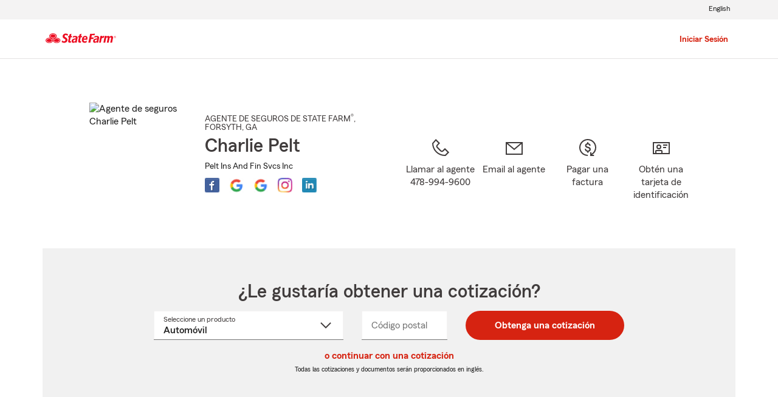

--- FILE ---
content_type: image/svg+xml
request_url: https://static2.st8fm.com/es_US/dxl-1x/prod/css/images/header/util_lang_en.svg
body_size: 227
content:
<?xml version="1.0" encoding="UTF-8"?>
<svg xmlns="http://www.w3.org/2000/svg" width="24px" height="24px" viewBox="0 0 24 24">
  <g id="icon_24_language_en" data-name="icon/24/language_en">
    <g id="Group" style="opacity: 0">
      <g id="background">
        <rect width="24" height="24" style="fill: #fff"/>
      </g>
    </g>
    <g id="parts_colors_icon_colors_charcoal-02" data-name="parts/colors/icon_colors/charcoal-02">
      <g id="Mask">
        <path id="path-1" d="M22,4a1,1,0,0,1,1,1h0V19a1,1,0,0,1-1,1H6L3.85,22.15A.5.5,0,0,1,3,21.8H3V20H2a1,1,0,0,1-1-1H1V5A1,1,0,0,1,2,4H22ZM21,6H3V18H21ZM10.78,7.5V9.45H6.95v1.47H9.96v1.96H6.95v1.67h3.97V16.5H4.68v-9Zm3.38,0,2.74,4.64.51.94-.07-1.61V7.5h2.12v9H17.22l-2.75-4.64-.5-.93.07,1.6V16.5H11.92v-9Z" style="fill: #403c3c"/>
      </g>
    </g>
  </g>
</svg>

